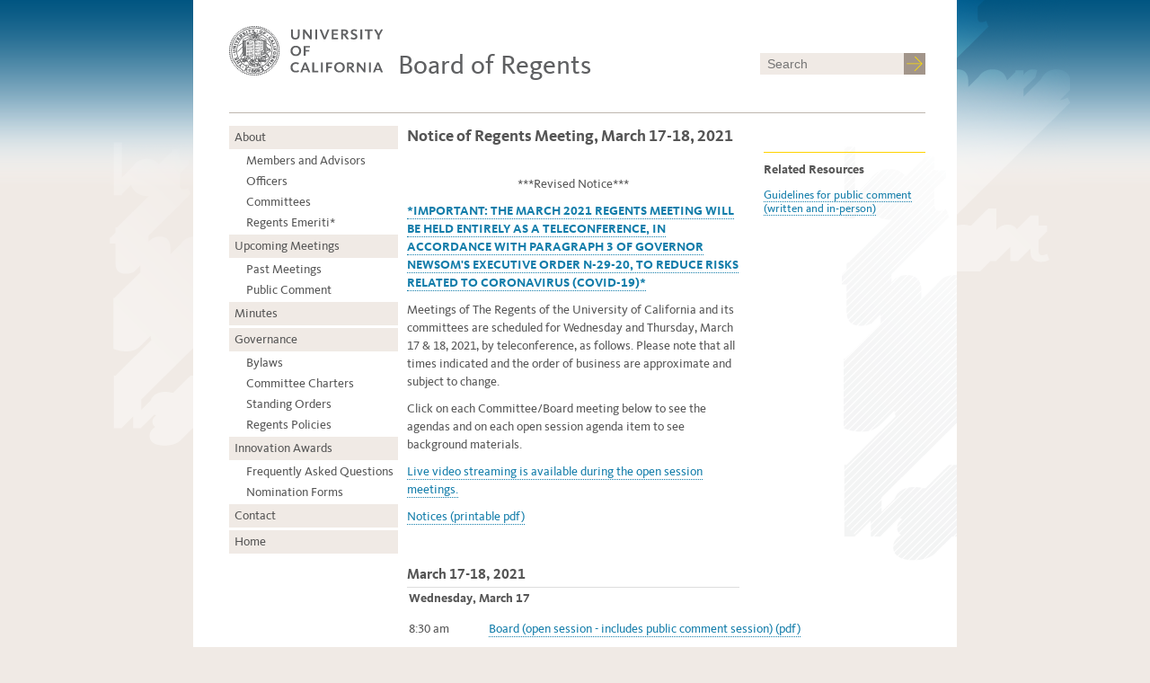

--- FILE ---
content_type: text/html
request_url: https://regents.universityofcalifornia.edu/meetings/agendas/mar21.html
body_size: 26623
content:
<!DOCTYPE html>
<html xmlns="http://www.w3.org/1999/xhtml" lang="en" xml:lang="en">
<head>
<meta content="IE=8" http-equiv="X-UA-Compatible"/>
<title>Notice of Regents Meeting, March 17-18, 2021
| Board of Regents</title>
<meta charset="UTF-8"/>
<link href="../../_files/css/style.css" rel="stylesheet" type="text/css"/> 
</head>
<body class="content-page">
<div class="container">
<div class="content">
    <div class="left-wing">
    </div>
    <div class="right-wing">
    </div> 
<header class="header">
<a class="skip-link" href="#main-content">Skip to Main Content</a>
<div class="logo"><a href="https://www.universityofcalifornia.edu/"><img alt="University of California" height="55" src="../../_files/images/uc-lockup.png" width="171"/></a> 
<p class="site-name"><a href="../../index.html">Board of Regents</a></p>
</div>
<div class="search-box pull-right" role="search"><form action="/search.html" id="search-form" method="get"><label class="skip-link" for="query-field">search</label> <input class="search-query" id="query-field" name="q" placeholder="Search" type="text"/> <input alt="Search" class="btn" id="search-btn" type="image" value="submit"/><label class="skip-link" for="search-btn">submit search</label></form></div>
</header>
<main class="main-content-area">









<div id="left-nav"> 
                 <div class="left-nav">                               
        <ul class="nav nav-list">
        
        
        
                
        
                                                     
           
            
            
                                                   
            
                                      
               
                                      
            
                    
                          


            

    
                 
           
            
                        
                        
                 
                          

             


       
 
            

                                        
                                     
        
            
            
 
                 <li class="major inactive-init"><a href="../../about/index.html"> About</a></li>
        
            
    
                                             <div class="left-nav">                               
        <ul class="nav nav-list">
        
        
        
                
        
                                         
           
            
            
                                                   
            
                                      
               
                                      
            
                    
                          


            

    
                 
           
            
                        
                        
                 
                                      

             


       
 
            

                                        
                                     
        
            
            
 
                 <li class="inactive-init inactive-init"><a href="../../about/members-and-advisors/index.html"> Members and Advisors</a></li>
        
            
    
                                        
        
                
        
                                         
           
            
            
                                                   
            
                                      
               
                                      
            
                    
                          


            

    
                 
           
            
                        
                        
                 
                          

             


       
 
            

                                       <li class="left-nav inactive-init"> 
                   
        
    
    
            
        
                <a href="../../about/officers.html">Officers</a>
    
                </li>
                     
        
                
        
                                         
           
            
            
                                                   
            
                                      
               
                                      
            
                    
                          


            

    
                 
           
            
                        
                        
                 
                          

             


       
 
            

                                       <li class="left-nav inactive-init"> 
                   
        
    
    
            
        
                <a href="../../about/committees.html">Committees</a>
    
                </li>
                     
        
                
        
                                         
           
            
            
                                                   
            
                                      
               
                                      
            
                    
                          


            

    
                 
           
            
                        
                        
                 
                          

             


       
 
            

                                       <li class="left-nav inactive-init"> 
                   
        
    
    
            
        
                <a href="../../about/regents emeriti.html">Regents Emeriti*</a>
    
                </li>
                             </ul>
    </div>
                                                    
        
                
        
                                         
           
            
            
                                                               
            
                                      
               
                                      
            
                    
                          


            

    
                 
           
            
                        
                        
                 
                          

             


       
 
            

                                        
                                     
        
            
            
 
                 <li class="major inactive-init"><a href="../index.html"> Upcoming Meetings</a></li>
        
            
    
                                             <div class="left-nav">                               
        <ul class="nav nav-list">
        
        
        
                
        
                                         
           
            
            
                                                   
            
                                      
               
                                      
            
                    
                          


            

    
                 
           
            
                                    
                        
                 
                          

             


       
 
            

                                        
                                     
        
            
            
 
                 <li class="inactive-init inactive-init"><a href="../past-meetings/index.html"> Past Meetings</a></li>
        
            
    
                                        
        
                
        
                                         
           
            
            
                                                   
            
                                      
               
                                      
            
                    
                          


            

    
                 
           
            
                        
                        
                 
                          

             


       
 
            

                                       <li class="left-nav inactive-init"> 
                   
        
    
    
            
        
                <a href="../public-comment.html">Public Comment</a>
    
                </li>
                             </ul>
    </div>
                                                    
        
                
        
                                         
           
            
            
                                                   
            
                                      
               
                                      
            
                    
                          


            

    
                 
           
            
                        
                        
                 
                          

             


       
 
            

                                        
                                     
        
            
            
 
                 <li class="major inactive-init"><a href="../../minutes-index/index.html"> Minutes</a></li>
        
            
    
                                                            
        
                
        
                                         
           
            
            
                                                   
            
                                      
               
                                      
            
                    
                          


            

    
                 
           
            
                        
                        
                 
                          

             


       
 
            

                                        
                                     
        
            
            
 
                 <li class="major inactive-init"><a href="../../governance/index.html"> Governance</a></li>
        
            
    
                                             <div class="left-nav">                               
        <ul class="nav nav-list">
        
        
        
                
        
                                         
           
            
            
                                                   
            
                                                  
               
                                      
            
                    
                          


            

    
                 
           
            
                        
                        
                 
                          

             


       
 
            

                                        
                                     
        
            
            
 
                 <li class="inactive-init inactive-init"><a href="../../governance/bylaws/index.html"> Bylaws</a></li>
        
            
    
                                        
        
                
        
                                         
           
            
            
                                                   
            
                                      
               
                                      
            
                    
                          


            

    
                 
           
            
                        
                        
                 
                          

             


       
 
            

                                        
                                     
        
            
            
 
                 <li class="inactive-init inactive-init"><a href="../../governance/committee charters/index.html"> Committee Charters</a></li>
        
            
    
                                        
        
                
        
                                         
           
            
            
                                                   
            
                                      
               
                                      
            
                    
                                      


            

    
                 
           
            
                        
                        
                 
                          

             


       
 
            

                                        
                                     
        
            
            
 
                 <li class="inactive-init inactive-init"><a href="../../governance/standing-orders/index.html"> Standing Orders</a></li>
        
            
    
                                        
        
                
        
                                         
           
            
            
                                                   
            
                                      
               
                                                  
            
                    
                          


            

    
                 
           
            
                        
                        
                 
                          

             


       
 
            

                                        
                                     
        
            
            
 
                 <li class="inactive-init inactive-init"><a href="../../governance/policies/index.html"> Regents Policies</a></li>
        
            
    
                                                </ul>
    </div>
                                                    
        
                
        
                                         
           
            
            
                                                   
            
                                      
               
                                      
            
                    
                          


            

    
                 
           
            
                        
                        
                 
                          

             


       
 
            

                                        
                                     
        
            
            
 
                 <li class="major inactive-init"><a href="../../innovation-awards/index.html"> Innovation Awards</a></li>
        
            
    
                                             <div class="left-nav">                               
        <ul class="nav nav-list">
        
        
        
                
        
                                         
           
            
            
                                                   
            
                                      
               
                                      
            
                    
                          


            

    
                 
           
            
                        
                        
                 
                          

             


       
 
            

                                       <li class="left-nav inactive-init"> 
                   
        
    
    
            
        
                <a href="../../innovation-awards/frequently-asked-questions.html">Frequently Asked Questions</a>
    
                </li>
                     
        
                
        
                                         
           
            
            
                                                   
            
                                      
               
                                      
            
                    
                          


            

    
                 
           
            
                        
                        
                 
                          

             


       
 
            

                                       <li class="left-nav inactive-init"> 
                   
        
    
    
            
        
                <a href="../../innovation-awards/nomination-forms.html">Nomination Forms</a>
    
                </li>
                             </ul>
    </div>
                                                    
        
                
        
                                         
           
            
            
                                                   
            
                                      
               
                                      
            
                    
                          


            

    
                 
           
            
                        
                        
                 
                          

             


       
 
            

                                        
                                     
        
            
            
 
                 <li class="major inactive-init"><a href="../../contact/index.html"> Contact</a></li>
        
            
    
                                                                    </ul>
    </div>
            <ul><li class="major-allpages"><a href="../../index.html">Home</a></li></ul>
    </div>
        
<div class="general-container"> 
<div class="intro-paragraph" id="main-content"><h1>Notice of Regents Meeting, March 17-18, 2021</h1>
<p><p style="text-align: center;">***Revised Notice***</p>
<p><a href="../../regmeet/mar21/public_comment.pdf"><strong>*IMPORTANT: </strong><strong>THE MARCH 2021 REGENTS MEETING WILL BE HELD ENTIRELY AS A TELECONFERENCE, IN ACCORDANCE WITH PARAGRAPH 3 OF GOVERNOR NEWSOM'S EXECUTIVE ORDER N-29-20, TO REDUCE RISKS RELATED TO CORONAVIRUS (COVID-19)*</strong></a></p>
<p><span>Meetings of The Regents of the University of California and its committees are scheduled for Wednesday and Thursday, March 17 &amp; 18, 2021, by teleconference, as follows. Please note that all times indicated and the order of business are approximate and subject to change.</span></p>
<p><span><span class="ucopstyle">Click on each Committee/Board meeting below to see the agendas and on each open session agenda item to see background materials.<br/> </span></span></p>
<p><a href="../videos/mar2021/mar2021.html"><span><span class="ucopstyle"></span></span><span><span class="ucopstyle">Live video streaming</span></span><span><span class="ucopstyle"> </span></span><span><span class="ucopstyle">is available during the open session meetings.</span></span></a></p>
<p><a href="../../regmeet/mar21/allnotices.pdf">Notices (printable pdf)</a></p></p>
</div>
<div aria-label="Sidebar" class="right-column" role="region">                                                                 <div class="blockborder">
<h2>Related Resources</h2>
<p><a href="../public-comment.html">Guidelines for public comment (written and in-person)</a></p>
</div>
                             </div>
<div class="middle-column">


<h2>March 17-18, 2021</h2>


<div><table border="0" cellpadding="2" cellspacing="0" style="width: 440px; height: 320px;" summary="Regents Meeting schedule">
<thead>
<tr>
<th align="left" colspan="2" style="width: 432.667px;">
<p align="left"><strong>Wednesday, March 17<br/> </strong></p>
</th>
</tr>
</thead>
<tbody>
<tr valign="top">
<td align="center" style="width: 84.8333px;">
<p align="left"><span>8:30 am</span></p>
</td>
<td align="left" style="width: 342.167px;">
<div align="left"><a href="../../regmeet/sept20/board9.16.pdf"><span></span></a><a href="../../regmeet/mar21/board3.17.pdf"><span>Board (open session - includes public comment&#160;</span><span>session) (pdf)</span></a></div>
</td>
</tr>
<tr valign="top">
<td align="center" colspan="2" style="text-align: left; width: 432.667px;">
<p><em>Concurrent Meetings</em></p>
</td>
</tr>
<tr valign="top">
<td align="center" style="text-align: left; width: 84.8333px;">
<p>9:30 am</p>
</td>
<td align="left" style="width: 342.167px;">
<div align="left"><a href="../../regmeet/mar21/public-engagement.pdf">Public Engagement and Development Committee </a><span><a href="../../regmeet/mar21/public-engagement.pdf">(open session) (pdf)</a> </span></div>
<div align="left"></div>
</td>
</tr>
<tr valign="top">
<td align="center" style="text-align: left; width: 84.8333px;">
<p>9:30 am</p>
</td>
<td align="left" style="width: 342.167px;">
<div align="left"><a href="../../regmeet/mar21/audit.pdf">Compliance and Audit Committee </a><span><a href="../../regmeet/mar21/audit.pdf">(open session) (pdf)</a> </span></div>
<div align="left"></div>
</td>
</tr>
<tr valign="top">
<td align="center" style="text-align: left; width: 84.8333px;">Upon end of open</td>
<td align="left" style="width: 342.167px;"><a href="../../regmeet/mar21/auditx.pdf">Compliance and Audit Committee <span>(closed session) (pdf)</span></a></td>
</tr>
<tr valign="top">
<td align="center" style="text-align: left; width: 84.8333px;">
<p>12:15 pm</p>
</td>
<td align="left" style="width: 342.167px;"><a href="../../regmeet/mar21/nominations.pdf">Special Committee on Nominations (closed session) (pdf)</a></td>
</tr>
<tr valign="top">
<td align="center" style="text-align: left; width: 84.8333px;">12:20 pm</td>
<td align="left" style="width: 342.167px;"><a href="../../regmeet/mar21/govx.pdf">Governance Committee (closed session) (pdf)</a></td>
</tr>
<tr valign="top">
<td align="center" style="text-align: left; width: 84.8333px;">1:15 pm</td>
<td align="left" style="width: 342.167px;"><a href="../../regmeet/mar21/gov.pdf">Governance Committee (open session) (pdf)</a></td>
</tr>
<tr valign="top">
<td align="center" colspan="2" style="text-align: left; width: 84.8333px;">
<p><em>Concurrent Meetings</em><em></em></p>
</td>
</tr>
<tr valign="top">
<td align="center" style="text-align: left; width: 84.8333px;">
<p>1:30 pm</p>
</td>
<td align="left" style="width: 342.167px;"><a href="../../regmeet/mar21/acad.pdf">Academic and Student Affairs Committee (open session) (pdf)</a></td>
</tr>
<tr valign="top">
<td align="center" style="text-align: left; width: 84.8333px;">
<p>1:30 pm</p>
</td>
<td align="left" style="width: 342.167px;"><a href="../../regmeet/mar21/finx.pdf">Finance and Capital Strategies Committee (closed session) (pdf)</a></td>
</tr>
<tr valign="top">
<td align="center" style="text-align: left; width: 84.8333px;">Upon end of closed</td>
<td align="left" style="width: 342.167px;"><a href="../../regmeet/mar21/fin.pdf">Finance and Capital Strategies Committee (open session) (pdf)</a></td>
</tr>
</tbody>
</table>
<table border="0" cellpadding="2" cellspacing="0" style="width: 444px; height: 155px;" summary="Regents Meeting schedule">
<thead>
<tr style="height: 44px;">
<th align="left" colspan="2" style="height: 44px;">
<p><strong>Thursday, March 18<br/> </strong></p>
</th>
</tr>
</thead>
<tbody>
<tr style="height: 50px;" valign="top">
<td align="center" style="height: 50px;" width="73">
<p align="left">8:30 am</p>
</td>
<td align="left" style="height: 50px;" width="349">
<div align="left">
<div align="left">
<div align="left"><a href="../../regmeet/sept19/board9.19.pdf"><span></span></a><a href="../../regmeet/mar20/board-3.19.pdf"><span></span></a><a href="../../regmeet/july20/board-7.30.pdf"><span></span></a><a href="../../regmeet/sept20/board9.17.pdf"><span></span></a><a href="../../regmeet/jan21/board1.21.pdf"><span></span></a><a href="../../regmeet/mar21/board3.18.pdf"><span>Board (open session - includes public comment</span></a></div>
<div align="left"><a href="../../regmeet/mar21/board3.18.pdf"><span>session) (pdf)</span></a></div>
<div align="left"></div>
<a href="../../regmeet/july20/board-7.30.pdf"><span></span></a></div>
</div>
</td>
</tr>
<tr style="height: 33px;" valign="top">
<td align="center" style="text-align: left; height: 33px;" width="73">Upon end of open</td>
<td align="left" style="height: 33px;" width="349">
<div align="left"><a href="../../regmeet/mar21/boardx.pdf"><span>Board</span><span> </span><span>(closed session) (pdf)</span></a></div>
</td>
</tr>
</tbody>
</table>
<p><em><span>Times indicated and order of business subject to change</span></em></p>
<p><span><strong>Anne Shaw<br/> Secretary and Chief of Staff to The Regents</strong></span></p></div>  




</div>

</div> <!-- /general-container -->
</main>
<!-- /main-content-area -->
<footer id="footer"><ul class="upper-line">
<li><a href="https://universityofcalifornia.edu">University of California</a> |</li>
<li><a href="https://www.ucop.edu/">Office of the President</a> |</li>
<li><a href="https://senate.universityofcalifornia.edu/">Academic Senate</a></li>
</ul>
<ul class="lower-line">
<li>&#169; Regents of the University of California |</li>
<li><a href="https://www.ucop.edu/terms">Terms of use</a></li>
</ul>
<div class="social-icons">
<p><a href="https://www.facebook.com/universityofcalifornia"><img alt="facebook" border="0" height="21" src="../../_files/images/facebook.png" width="20"/></a> &#160;<a href="https://twitter.com/UC_Newsroom"><img alt="twitter" border="0" height="21" src="../../_files/images/twitter.png" width="20"/></a></p>
</div></footer>
<!-- /footer -->
</div>
<!-- /content -->
</div>
<!-- /container -->


<script src="../../_files/js/accordion.js" type="text/javascript"></script>
<script src="../../_files/js/jquery-1.8.3.js" type="text/javascript"></script>
<script type="text/javascript">
    if (!window.console) console = {log: function() {}};
</script>
<script type="text/javascript">
$(window).load(function(){
jQuery(function(){ // Document ready shorthand
    // Get the hash and remove the #
    var hash = window.location.hash.replace('#','');
    console.log(hash)
    if ( hash != '' ) {
        // Cache targeted panel
        $target = $('.title[data-ref="' + hash + '"]');
        
        // Make sure panel is not already active            
        if ( !$target.parents('li').hasClass('active') ) {
            // Trigger a click on item to change tab
            $target.trigger('click');
        }    
    }
});
});

$(function() {
    $('.accordion .title').on('click', function() {
        var $a = $(this).find('a');
        var targetState = ($a.attr('aria-expanded') === 'true') ? 'false' : 'true';
        
        if (targetState === 'true') {
            $('.accordion .title a').attr('aria-expanded', 'false');
        }
        $a.attr('aria-expanded', targetState);
    });
});

</script>




<script src="../../_files/js/placeholders.min.js" type="text/javascript"></script>

<div></div>
<script src="../../_files/js/ga.js"></script>
</body>
</html>

--- FILE ---
content_type: text/css
request_url: https://regents.universityofcalifornia.edu/_files/css/style.css
body_size: 20893
content:
@font-face {
  font-family: KievitProBook;
  src: url('KievitWebPro-Book.eot');
  src: url('KievitWebPro-Book.eot?#iefix') format('embedded-opentype'), url('KievitWebPro-Book.woff') format('woff'), url('KievitOffcPro-Book.ttf') format('truetype');
}
@font-face {
  font-family: KievitProBld;
  src: url('KievitWebPro-Bold.eot');
  src: url('KievitWebPro-Bold.eot?#iefix') format('embedded-opentype'), url('KievitWebPro-Bold.woff') format('woff'), url('KievitOffcPro-Bold.ttf') format('truetype');
}
@font-face {
  font-family: KievitProItal;
  src: url('KievitWebPro-BookIta.eot');
  src: url('KievitWebPro-BookIta.eot?#iefix') format('embedded-opentype'), url('KievitWebPro-BookIta.woff') format('woff'), url('KievitOffcPro-Ita.ttf') format('truetype');
}

.clearfix {
  *zoom: 1;
}
.clearfix:before,
.clearfix:after {
  display: table;
  content: "";
  line-height: 0;
}
.clearfix:after {
  clear: both;
}
.hide-text {
  font: 0/0 a;
  color: transparent;
  text-shadow: none;
  background-color: transparent;
  border: 0;
}
.input-block-level {
  display: block;
  width: 100%;
  min-height: 16px;
  -webkit-box-sizing: border-box;
  -moz-box-sizing: border-box;
  box-sizing: border-box;
}
article,
aside,
details,
figcaption,
figure,
footer, 
header,
hgroup,
nav,
section {
  display: block;
}
audio,
canvas,
video {
  display: inline-block;
  *display: inline;
  *zoom: 1;
}
audio:not([controls]) {
  display: none;
}
html {
  font-size: 100%;
  -webkit-text-size-adjust: 100%;
  -ms-text-size-adjust: 100%;
  background-color:#F0EAE5;
  overflow-y: scroll;
}
a {
text-decoration:none;
}

textarea, input[type="text"], input[type="password"], input[type="datetime"], input[type="datetime-local"], input[type="date"], input[type="month"], input[type="time"], input[type="week"], input[type="number"], input[type="email"], input[type="url"], input[type="search"], input[type="tel"], input[type="color"], .uneditable-input {
    background-color: #FFFFFF;
    /* border: 1px solid #137DAA; 
    box-shadow: 0 1px 1px rgba(0, 0, 0, 0.075) inset;
    transition: border 0.2s linear 0s, box-shadow 0.2s linear 0s; */
}

select, textarea, input[type="text"], input[type="password"], input[type="datetime"], input[type="datetime-local"], input[type="date"], input[type="month"], input[type="time"], input[type="week"], input[type="number"], input[type="email"], input[type="url"], input[type="search"], input[type="tel"], input[type="color"], .uneditable-input {
    /* color: #555555; */
    display: inline-block;
    font-size: 14px;
    line-height: 16px;
    vertical-align: middle;
}

textarea {
  overflow: auto;
  vertical-align: top;
}
@media print {
  * {
    text-shadow: none !important;
    color: #000 !important;
    background: transparent !important;
    box-shadow: none !important;
  }
  a,
  a:visited {
    text-decoration: underline;
  }

  abbr[title]:after {
    content: " (" attr(title) ")";
  }
  .ir a:after,
  a[href^="javascript:"]:after,
  a[href^="#"]:after {
    content: "";
  }
  blockquote {
    margin-left:10px;
  }
  thead {
    display: table-header-group;
  }
  tr,
  img {
    page-break-inside: avoid;
  }
  img {
    max-width: 100% !important;
  }
  @page  {
    margin: 0.5cm;
  }
  p,
  h2,
  h3 {
    orphans: 3;
    widows: 3;
  }
  h2,
  h3 {
    page-break-after: avoid;
  }
}
html {
  height: 100%;
}
body {
  margin: 0;
  font-family: KievitProBook, Arial, Helvetica, sans-serif;
  font-size: 14px;
  line-height: 20px;
  color: #555555;
  background-color: #ffffff;
/*  height: 100%; */
}
a {
  color: #137daa;
  text-decoration: none;
}
a:hover,
a:focus {
  color: #41769F;
  text-decoration: underline;
}
.img-rounded {
  -webkit-border-radius: 6px;
  -moz-border-radius: 6px;
  border-radius: 6px;
}
.img-polaroid {
  padding: 4px;
  background-color: #fff;
  border: 1px solid #ccc;
  border: 1px solid rgba(0, 0, 0, 0.2);
  -webkit-box-shadow: 0 1px 3px rgba(0, 0, 0, 0.1);
  -moz-box-shadow: 0 1px 3px rgba(0, 0, 0, 0.1);
  box-shadow: 0 1px 3px rgba(0, 0, 0, 0.1);
}
.img-circle {
  -webkit-border-radius: 500px;
  -moz-border-radius: 500px;
  border-radius: 500px;
}
.row {
  margin-left: -10px;
  *zoom: 1;
}
.row:before,
.row:after {
  display: table;
  content: "";
  line-height: 0;
}
.row:after {
  clear: both;
}

.container,
.navbar-static-top .container,
.navbar-fixed-top .container,
.navbar-fixed-bottom .container {
  width: 810px;
}

.container {
  margin-right: auto;
  margin-left: auto;
  *zoom: 1;
}
.container:before,
.container:after {
  display: table;
  content: "";
  line-height: 0;
}
.container:after {
  clear: both;
}


#footer {
  
  margin-left: -20px;
  font-size: 1em;
  width:850px;
  height:95px;
  background-color:#005581;
  color:white;
  clear:both;
  position:relative;
  bottom:-10px;
}



#footer ul li {
display:inline;
}

#footer ul.upper-line {
  padding-top:20px;
  margin-bottom: 8px;
  font-family:KievitProBld;
  font-weight:normal;
}

#footer ul.lower-line {
 margin-top:-2px; 
}

.social-icons {
  width:56px;
  height:26px;
  float:right;
  padding-right:36px;
  position:relative;
  bottom:55px;
}

.social-icons ul {
  display:inline;
}
.social-icons a {
  display: inline-block;
}

#left-nav {
  width:188px;
  float:left;
  margin-top:-14px;
  color:#171717;
}

#left-nav ul {
  padding:0 ;
}

#left-nav ul li {
  padding:0 5px 2px 5px ;
}


#left-nav ul li.major {
  background-color:#F0EAE5;
  margin-bottom:3px;
  padding:3px 0 3px 6px;
}

#left-nav li {
  list-style-type: none;
}

#left-nav ul ul{
  padding:0 0 0 14px;
}

#left-nav ul ul li enable {
  background-color:transparent;
}

#photo-head {
  width:585px;
/*  height:216px; */
  background-color:none;
  float:left;
/*  margin-bottom:70px;
  margin-left:-35px; */
}

.intro-paragraph {
  width:475px;
/*  height:216px; */
  float:left;
  margin-bottom:30px;
  margin-left:10px;
}

.content-page .intro-paragraph {
width:370px;
}

.intro-paragraph-content {
  width:370px;

  float:left;
  margin-bottom:30px;
  margin-left:10px;
}

.intro-paragraph-content h1 {
border-bottom:1px solid  #7C7E7F;
}

.intro-paragraph-content h2 {
border:none;
}




p {
  margin: 0 0 10px;
}
.lead {
  margin-bottom: 20px;
  font-size: 21px;
  font-weight: 200;
  line-height: 30px;
}
small {
  font-size: 85%;
}
strong {
  font-weight: normal;
  font-family: KievitProBld, Arial, Helvetica, sans-serif;
}
em {
  font-style: normal;
  font-family: KievitProItal, Arial, Helvetica, sans-serif;
}

.text-left {
  text-align: left;
}
.text-right {
  text-align: right;
}
.text-center {
  text-align: center;
}
h1,
h2,
h3,
h4,
h5,
h6 {
  font-family: KievitProBld, Arial, Helvetica, sans-serif;
  font-weight: normal;
  line-height: 20px;
  color: inherit;
  text-rendering: optimizelegibility;
}
h1 small,
h2 small,
h3 small,
h4 small,
h5 small,
h6 small {
  font-weight: normal;
  line-height: 1;
  color: #999999;
}
h1,
h2,
h3 {
  line-height: 28px;
}
h1 {
  font-size: 28px;
  margin: 0 0 32px 0;
}
h2 {
  font-size: 21px;
  margin: 3px 0;
}
h3 {
  font-size: 16px;
  margin: 5px 0 12px 0;
}
h4 {
  font-size: 16.8px;
  font-family: KievitProBook, Arial, Helvetica, sans-serif;
}
h5 {
  font-size: 14px;
}
h6 {
  font-size: 11.9px;
}
h1 small {
  font-size: 24.5px;
}
h2 small {
  font-size: 17.5px;
}
h3 small {
  font-size: 14px;
}
h4 small {
  font-size: 14px;
}

.content-page h1 {
font-size:18px;
margin:0 0 10px 0;
line-height:20px;
padding: 1px 0 24px 0;
}

.accordion-page h1 {
font-size:18px;
margin:0 0 10px 0;
}

.content-page h2 {
font-size:16px;
margin:0;
border-bottom:solid 1px #DDDDDD;
}

.intro-paragraph-content h2 {
border:none;
line-height:19px;
margin:0 0 6px;
}

.accordion-page h2 {
font-size:14px;
margin:0;
padding-left: 20px;
font-family: KievitProBook;
}

.content-page h3,
.accordion-page h3 {
font-size:14px;
}

.content-page h3 {
line-height:16px;
}

.content-page .right-column h3 {
margin:11px 0 12px 0;
line-height:16px;
}
.content-page .right-column h2 {
  margin: 11px 0 12px 0;
  line-height: 16px;
  border-bottom: none;
  font-size: 14px;
}

.media,
.media-body {
  overflow: hidden;
  *overflow: visible;
  zoom: 1;
}

body {
background: url(../images/blue-gradient.png) top left repeat-x #F0EAE5;
}

.right-wing {
  background-image: url(../images/upper-right-background-3.png);
  background-repeat: no-repeat;
  margin-left: 830px;
  width:126px;
  height:302px;
  position:absolute;
}


.left-wing {
  background-image: url(../images/left-background.png); 
  background-repeat:no-repeat;
  margin-left:-113px;
  position:absolute;
  width:93px;
  height:523px;
}

.container {
  padding: 0 20px;
  min-height: 100%;
  background-color: #ffffff;
  background-image: url(../images/right-stripe.png); 
  background-repeat:no-repeat;
/*  background-position:100% 28%; */
  background-position:100% 138px;
}
.container .content {
  
}
header {
  padding-top: 2.1em;
  height: 64px;
  margin-bottom: 1em;
}
.header {
  padding-top: 2.1em;
  height: 96px;
  margin-bottom: 1em;
  border-bottom:solid 1px #BEB6AF;
  width:775px;
  margin-left:20px;
}
.logo {
  float: left;
  margin-left: 10px;
  width: 570px;
  display: inline-block;
  margin-left: 0;
  height: 55px;
}
.logo a {
  display: inline-block;
}
}
.logo img {
  vertical-align: baseline;
  padding-right: 20px;
  border:none;
}
.logo h1.site-name,
.logo p.site-name {
  display: inline-block;
  padding-left: 14px;
  padding-bottom:9px;
  margin-bottom: 10px;
  margin-top: 0px;
  color:#5F6062; 
  font-family: KievitProBook, Arial, Helvetica, sans-serif;
  max-width: 280px;
  font-size: 30px;
  line-height: 24px;
  vertical-align: middle;
}
.logo h1.site-name a,
.logo p.site-name a {
  color:#5F6062; 
}
.logo h1.site-name a:hover,
.logo p.site-name a:hover,
.logo h1.site-name a:focus,
.logo p.site-name a:focus {
  text-decoration: none;
  color:#5F6062; 
}


form {
    margin: 0 0 20px;
}

.search-box #query-field {
  height: 22px;
  width: 152px;
  margin-right: 0;
  padding-right: 0;
  border-radius: 0;
  background-color: #F0EAE5;
  padding-left:8px;
  color:black;
}

input.search-query {
    margin-bottom: 0;
    padding-left: 14px;
}

.search-box {
 margin-top:30px;
}

.search-box input {
  border:none;
}


.search-box .skip-link {
  position: absolute;
  left: -9999em;
}
.search-box #search-btn {
  background-position: 45% 45%;
  background-repeat: no-repeat;
  background-image: url(../images/search_arrow.png);
  background-color: #A2958A;
  float: right;
  display: block;
  height: 0px;
  width: 24px;
  padding: 24px 0 0;
  overflow: hidden;
  border-radius: 0;
}

.pull-right {
  float: right;
}
label {
    display: block;
    margin-bottom: 5px;
}
label, input, button, select, textarea {
    font-size: 14px;
    font-weight: normal;
    line-height: 20px;
}
label, select, button, input[type="button"], input[type="reset"], input[type="submit"], input[type="radio"], input[type="checkbox"] {
    cursor: pointer;
}

.main-content-area {
  padding-left: 20px;
  overflow:hidden;
  width:775px;
}

.general-container {
width:600px;
float:left;
}

.accordion-page .general-container {
width:587px;
}

.content-page .general-container {
width:587px;
}

.homepage .middle-column {
  float:left;
  width:316px;
  padding-left:10px;
  padding-bottom:30px;
}

.content-page .middle-column {
  width:370px;
  float:left;
  margin-bottom:30px;
  margin-left:10px;
}

.accordion-page .middle-column {
  width:480px;
  float:left;
  margin-bottom:30px;
  margin-left:10px;
}

.featured-notice {
  background-image:url("../images/headline.png");
  background-repeat:no-repeat;
  height:56px;
  width:270px;
  color:white;
  padding:15px 30px 10px 15px;
  font-size:16px;
  float:left;
  margin-bottom:20px;
}

.homepage h2 {
  border-bottom: solid 1px #7C7E7F;
  color:#7C7E7F;
}

.homepage h3 {
  font-weight: normal;
  font-family:KievitProBook,Arial,Helvetica,sans-serif;
  line-height:20px;
  margin-bottom:6px;
  margin-top:10px;
}

.right-column {
  float:right;
  width:180px;
  margin-top:29px;
  font-size:90%;
  line-height:120%;
}

.homepage .right-column {
margin-top:0;
visibility: hidden;
}

.yellow-top-border {
border-top:solid 1px #FFD200;
}

.right-column p {
  margin-top:8px;
}

.teaser-link {
  float:right;
  text-transform: uppercase;
  font-size:90%;
}

/*
@media screen and (-webkit-min-device-pixel-ratio:0) {
.search-box #search-btn {
  margin-top: -24px;
}
}

*/
/*google search results margin*/
.gs-snippet{
padding-left: 8px;
}
.active{
background-color:#137DAA;
}
.inactive-init{
    margin-top:1px;
}
/* Accordion -------------- */
ul.accordion { margin: 0 0 22px 0; border-bottom: 1px solid #e9e9e9; padding-left:0; }
ul.accordion > li { list-style: none; margin: 0; padding: 0; border-top: 1px solid #e9e9e9; }
ul.accordion > li .title { cursor: pointer; /*background: #f6f6f6;*/ padding: 5px; margin: 0; position: relative; /*border-left: 1px solid #e9e9e9; border-right: 1px solid #e9e9e9;*/ -webkit-transition: 0.15s background linear; -moz-transition: 0.15s background linear; -o-transition: 0.15s background linear; transition: 0.15s background linear; font-family: KievitProBook;}
ul.accordion > li .title h1, ul.accordion > li > .title h2, ul.accordion > li > .title h3, ul.accordion > li > .title h4, ul.accordion > li > .title h5 { margin: 0; }
ul.accordion > li .title:after { content: url(../images/plus.jpg);  position: absolute; right: 464px; top: 11px; }
ul.accordion > li .content { display: none; padding: 2px; }
ul.accordion > li.active {/*border-top: 1px solid #FFD200;
border-bottom: 1px solid #FFD200;*/ }
ul.accordion > li.active .title { background: white; padding-top: 5px /*13px*/; }
ul.accordion > li.active .title:after { content: url(../images/minus.jpg); width: 0;position: absolute; top: 11px; right: 477px; }
ul.accordion > li.active .content { background: white; display: block;/* border-left: 1px solid #e9e9e9; border-right: 1px solid #e9e9e9;*/ }


summary.title::marker {
    content: none;
}
summary.title {
    position: relative;
}
summary.title h2 span {
    border-bottom: 1px dotted;
}
ul.accordion  summary.title:after { content: url(../images/plus.jpg);  position: absolute; right: 464px; top: 11px; }
ul.accordion details[open] summary.title:after { content: url(../images/minus.jpg); width: 0;position: absolute; top: 11px; right: 477px; }

ul.accordion > li details .content {
    display: block;
}


.accordion h3 {
font-family:KievitProBld;
font-size:14px;
font-weight: normal;
margin:5px 0 0 0;
}

.hide {
    border: 0 none;
    clip: rect(0px, 0px, 0px, 0px);
    height: 1px;
    margin: -1px;
    overflow: hidden;
    padding: 0;
    position: absolute;
    width: 1px;
}

/* Home button for all pages*/
#left-nav ul li.major-allpages{
    background-color: #F0EAE5;
    margin-bottom: 3px;
    padding: 3px 0 3px 6px;
    margin-top: -11px;
    }
    
#left-nav ul li.major-allpages a {
color:#555555;
}
    
.blockborder{
 border-top:solid 1px #FFD200;
 margin-bottom:30px;
}

/*Carousel*/
/* New in version 1.7+ */
 #slider {
    width: 500px;
    height: 400px;
    list-style: none;
}
/* images with caption */
 #slider img {
    width: 100%;
    height: 100%;
}
/* position the panels so the captions appear correctly
 #slider .panel {
    position: relative;
} */
/* captions */
 #slider .caption-top, #slider .caption-right, #slider .caption-bottom, #slider .caption-left {
    background: #000;
    color: #fff;
    padding: 10px;
    margin: 0;
    position: relative;
    z-index: 10;
    opacity: .7;
    filter: alpha(opacity=70);
}
/* Top caption - padding is included in the width (480px here, 500px in the script), same for height */
 #slider .caption-top {
    left: 0;
    top: 0;
    width: 480px;
    height: 30px;
}
/* Right caption - padding is included in the width (130px here, 150px in the script), same for height */
 #slider .caption-right {
    right: 0;
    bottom: 0;
    width: 130px;
    height: 180px;
}
/* Bottom caption - padding is included in the width (480px here, 500px in the script), same for height */
 #slider .caption-bottom {
    left: 0;
    bottom: 0;
    width: 555px;
   /*   height: 40px;*/
}
/* Left caption - padding is included in the width (130px here, 150px in the script), same for height */
 #slider .caption-left {
    left: 0;
    bottom: 0;
    width: 130px;
    height: 180px;
}
/* Caption close button */
 .caption-top .close, .caption-right .close, .caption-bottom .close, .caption-left .close {
    font-size: 80%;
    cursor: pointer;
    float: right;
    display: inline-block;
}

button.close {
  background: none;
  color: #fff;
  border: none;
}

/* Setup styling for Governance pages */
dd {
margin-left:24px;
}

ol {
padding-left:24px;
}

.indent {
margin-left:20px;
}

.intro-paragraph-content ol li {
padding-bottom:15px;
}



.style-list {
list-style: none;
padding-bottom:10px;
font-family: KievitProBook;
padding-left: 10px;
}

.enable {background-color:#FFE552;}

 
.right-column-search {
float: right;
width: 180px;
margin-top: 22px;
font-size: 90%;
line-height: 120%;
margin-right: -205px;
}

.intro-paragraph-search{
width: 571px;
float: left;
margin-bottom: 30px;
margin-left: 10px;
}

.indentation-accordion {
padding-left: 40px;
}

ul.accordion a {
color:#555555;
}

.accordion .indentation-accordion a {
color:#137DAA;
}

.indentation-accordion ul {
padding-bottom:14px;
}

ul.accordion  ul.style-list a {
color:#41769F;
}

ul.nav a {
color:#555555;
}

#footer li a {
color:#FFFFFF;
}

hr {
    border: none;
    background-color: #7C7E7F;
    color: #7C7E7F;
    height: 1px;
}
hr.agendas.h2 {
  margin: 0;
  color: #DDD;
  background-color: #DDD;
}

.gsc-results .gsc-cursor-box .gsc-cursor .gsc-cursor-current-page {
    color: #FFFFFF;
}



.flexbutton {
  width: 313px;
  background: #005581 url("../images/flexbutton-top.png") center top no-repeat;
  float: left;
  padding-top: 15px;
  margin-bottom: 30px;
}
.flexbutton a{
  color: #fff;
  background: #005581 url("../images/flexbutton-arrow.png") center right no-repeat;
  padding: 0 20px 0 20px;
  margin-right: 30px;
  font-size: 16px;
  display: block;
}
.flexbutton a:hover {
  text-decoration: none;
}
.flexbutton div {
  background: #005581 url("../images/flexbutton-bottom.png") center bottom no-repeat;
  height: 15px;
}

ol.upper-alpha {
    list-style-type: upper-alpha;
}

/* Hiding Google CSE branding */
    /* Placeholder */
    
table.gsc-search-box input {
    background: none !important;
}

.gsc-search-box a, .gsc-search-box a:hover {
    border: none;
}

.gsc-search-box input::-webkit-input-placeholder { /* WebKit browsers  */
        color: transparent;
    }
.gsc-search-box input:-moz-placeholder { /* Mozilla Firefox 4 to 18 */
       color: transparent;
    }
.gsc-search-box input::-moz-placeholder { /* Mozilla Firefox 19+ */
       color: transparent;
    }
.gsc-search-box input:-ms-input-placeholder { /* Internet Explorer 10+ */
       color: transparent;
    }

    /* Search Results */

.content .gcsc-branding {
    display:none;
}

    /* Logo in autocomplete menu */

.gssb_a div:not(.gsq_a) {
    display: none;
}

/*** adjustment for homepage meeting button ***/
.homepage .flexbutton a {padding-right: 75px;}


/*** accessibility improvement 2020 ***/
.general-container a {
        border-bottom: 1px dotted;
}

.general-container a:hover {
    border-bottom:none  ;   
}

.anythingSlider div.hide {
    display: none !important ; 
}   

.skip-link {
    position: absolute;
    left: -9999em;
    background-color: #FFF;
    color:#000;
}
    
.skip-link:focus {
    font-family: KievitProBld, Arial, Helvetica, sans-serif;
    clip: auto;
    width: auto;
    height: auto;
    position: absolute;
    top: 0;
    left: 0;
    z-index: 9999;
    display: block;
    background: #FFE552;
    padding: .5em 1em;
    font-size: 1.25em;
    color: #005581;
}
    

--- FILE ---
content_type: application/javascript
request_url: https://regents.universityofcalifornia.edu/_files/js/ga.js
body_size: 405
content:
// Global site tag (gtag.js) - Google Analytics

var x = document.createElement('script');
x.src = 'https://www.googletagmanager.com/gtag/js?id=G-1EMKMEB9DV';
document.getElementsByTagName("head")[0].appendChild(x);

window.dataLayer = window.dataLayer || [];
function gtag(){dataLayer.push(arguments);}
gtag('js', new Date());

gtag('config', 'G-1EMKMEB9DV');
gtag('config', 'UA-18163990-11');